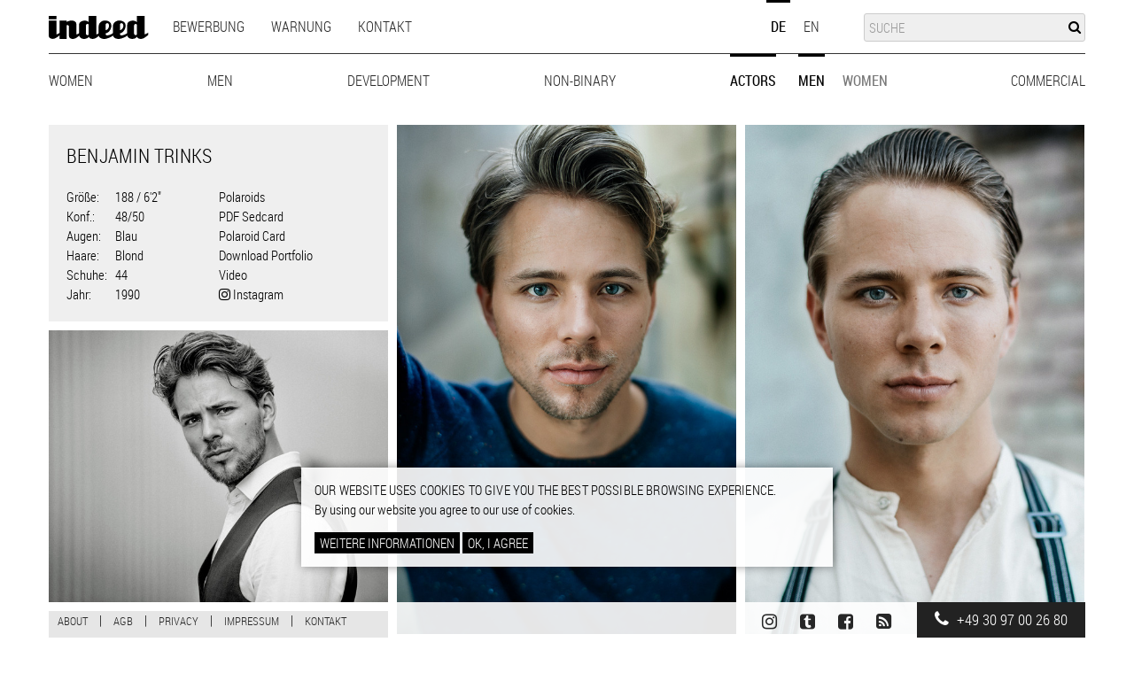

--- FILE ---
content_type: text/html; charset=UTF-8
request_url: https://www.indeedmodels.com/de/actors/men/benjamin-trinks
body_size: 6992
content:

<!DOCTYPE html>
<html  lang="de" dir="ltr" prefix="og: https://ogp.me/ns#">
  <head>
    <meta charset="utf-8" />
<meta name="keywords" content="models, schauspieler, newcomer, modeldatenbank, modelagentur, model werden, berlin" />
<link rel="image_src" href="https://www.indeedmodels.com/system/files/models/benjamin-trinks/benjamin.jpg" />
<meta property="og:site_name" content="Indeed Model Management" />
<meta property="og:url" content="https://www.indeedmodels.com/de/actors/men/benjamin-trinks" />
<meta property="og:title" content="Benjamin Trinks | Indeed Model Management" />
<meta property="og:description" content="Indeed Model Management represents models, actors and commercial talents for fashion, advertising, TV, catwalk." />
<meta property="og:image" content="https://www.indeedmodels.com/system/files/models/benjamin-trinks/benjamin.jpg" />
<meta name="Generator" content="Drupal 10 (https://www.drupal.org)" />
<meta name="MobileOptimized" content="width" />
<meta name="HandheldFriendly" content="true" />
<meta name="viewport" content="width=device-width, initial-scale = 1.0, maximum-scale=1.0, user-scalable=no" />
<meta name="google-site-verification" content="YeD7TwWn2D6h-suRPAqsFSCe7aOS5ezgHexPAIy8L3M" />
<link rel="icon" href="/themes/custom/indeed/favicon.ico" type="image/vnd.microsoft.icon" />
<link rel="alternate" hreflang="de" href="https://www.indeedmodels.com/de/actors/men/benjamin-trinks" />
<link rel="canonical" href="https://www.indeedmodels.com/de/actors/men/benjamin-trinks" />
<link rel="shortlink" href="https://www.indeedmodels.com/de/node/297" />

    <title>Benjamin Trinks | Indeed Model Management</title>
    <link rel="stylesheet" media="all" href="/sites/default/files/css/css_ArlF6EWPgYkVxCUQg88Al5Bwvj74MeG3vIavpAS-IR8.css?delta=0&amp;language=de&amp;theme=indeed&amp;include=eJxtzlEKwyAQhOEL2XgkWXWSLFU3uCvUnL6hEMhD34aPefiTdPjcx0FloWGSpB4FBocRksibEX7E1BL8PwyROtx6zRnlE1bplczQ_U2OWway34pEKi-1WbhttxY6p_IJdQrqaQ_PCm87KpbKjesVmPR6TTVUH0nxBX6mSis" />
<link rel="stylesheet" media="all" href="/libraries/fontawesome/css/font-awesome.min.css?t3z6el" />
<link rel="stylesheet" media="all" href="/themes/custom/indeed/fonts/Roboto-Condensed/styles.css?t3z6el" />
<link rel="stylesheet" media="all" href="/sites/default/files/css/css_sHoPoIdrCzx4tD2wg0E2HGItdL0HFMzbd7cDs1trrgc.css?delta=3&amp;language=de&amp;theme=indeed&amp;include=eJxtzlEKwyAQhOEL2XgkWXWSLFU3uCvUnL6hEMhD34aPefiTdPjcx0FloWGSpB4FBocRksibEX7E1BL8PwyROtx6zRnlE1bplczQ_U2OWway34pEKi-1WbhttxY6p_IJdQrqaQ_PCm87KpbKjesVmPR6TTVUH0nxBX6mSis" />

    
  </head>
  <body class="path-node node-type-model not-front">
    <a href="#main-content" class="visually-hidden focusable skip-link">
      Direkt zum Inhalt
    </a>
    
      <div class="dialog-off-canvas-main-canvas" data-off-canvas-main-canvas>
    <div id="sticky-header">
  <header id="navbar" role="banner">
    <div class="container">
      <div class="navbar-header">
          <div class="region region-header">
    <nav role="navigation" aria-labelledby="block-indeed-main-menu-menu" id="block-indeed-main-menu">
            
  <h2 class="visually-hidden" id="block-indeed-main-menu-menu">Main navigation</h2>
  

        
      <ul class="menu menu--main nav navbar-nav">
                      <li class="first">
                                        <a href="/de/bewerbung" data-drupal-link-system-path="node/26">Bewerbung</a>
              </li>
                      <li>
                                        <a href="/de/warning" data-drupal-link-system-path="node/40">Warnung</a>
              </li>
                      <li class="last">
                                        <a href="/de/contact-0" data-drupal-link-system-path="node/41">Kontakt</a>
              </li>
        </ul>
  

  </nav>
<section class="language-switcher-language-url block block-language block-language-blocklanguage-interface clearfix" id="block-sprachumschalter" role="navigation">
  
    

      <ul class="links"><li hreflang="de" data-drupal-link-system-path="node/297" class="de is-active" aria-current="page"><a href="/de/actors/men/benjamin-trinks" class="language-link is-active" hreflang="de" data-drupal-link-system-path="node/297" aria-current="page">de</a></li><li hreflang="en" data-drupal-link-system-path="node/297" class="en"><a href="/en/actors/men/benjamin-trinks" class="language-link" hreflang="en" data-drupal-link-system-path="node/297">en</a></li></ul>
  </section>

<div class="search-block-form block block-search block-search-form-block" data-drupal-selector="search-block-form" id="block-indeed-search" role="search">
  
      <h2 class="visually-hidden">Suche</h2>
    
      <form action="/de/search/models" method="get" id="search-block-form" accept-charset="UTF-8">
  <div class="form-item js-form-item form-type-search js-form-type-search form-item-keys js-form-item-keys form-no-label form-group">
      <label for="edit-keys" class="control-label sr-only">Suche</label>
  
  
  <div class="input-group"><input title="Geben Sie die Begriffe ein, nach denen Sie suchen." data-drupal-selector="edit-keys" class="form-search" placeholder="Suche" type="search" id="edit-keys" name="keys" value="" size="15" maxlength="128" data-toggle="tooltip" /><i class="fa fa-search"></i><span class="input-group-btn"><button type="submit" value="Suche" class="button js-form-submit form-submit btn-primary btn">Suche</button></span></div>

  
  
  </div>
<div class="form-actions form-group js-form-wrapper form-wrapper" data-drupal-selector="edit-actions" id="edit-actions"></div>

</form>

  </div>
      <a class="logo navbar-btn pull-left" href="/de" title="Startseite" rel="home">
      <img src="/themes/custom/indeed/logo.svg" alt="Startseite" />
    </a>
      <nav role="navigation" aria-labelledby="block-modelnavigation-menu" id="block-modelnavigation">
            
  <h2 class="visually-hidden" id="block-modelnavigation-menu">Model Navigation</h2>
  

        

      <ul class="menu menu--model-navigation nav">

                      <li class="expanded first">
                
                <a href="/de/women" data-drupal-link-system-path="taxonomy/term/36">Women</a>
                        <ul>

                      <li class="first">
                
                <a href="/de/women/mainboard" data-drupal-link-system-path="taxonomy/term/4">Mainboard</a>
              </li>
                      <li>
                
                <a href="/de/women/lifestyle" data-drupal-link-system-path="taxonomy/term/40">Lifestyle</a>
              </li>
                      <li>
                
                <a href="/de/women/curvy" data-drupal-link-system-path="taxonomy/term/42">Curvy</a>
              </li>
                      <li class="last">
                
                <a href="/de/women/best-ager" data-drupal-link-system-path="taxonomy/term/46">Best-Ager</a>
              </li>
        </ul>
  
              </li>
                      <li class="expanded">
                
                <a href="/de/men" data-drupal-link-system-path="taxonomy/term/39">Men</a>
                        <ul>

                      <li class="first">
                
                <a href="/de/men/mainboard" data-drupal-link-system-path="taxonomy/term/5">Mainboard</a>
              </li>
                      <li>
                
                <a href="/de/men/lifestyle" data-drupal-link-system-path="taxonomy/term/41">Lifestyle</a>
              </li>
                      <li class="last">
                
                <a href="/de/men/big-tall" data-drupal-link-system-path="taxonomy/term/44">Big &amp; Tall</a>
              </li>
        </ul>
  
              </li>
                      <li>
                
                <a href="/de/development" data-drupal-link-system-path="taxonomy/term/6">Development</a>
              </li>
                      <li>
                
                <a href="/de/non-binary" data-drupal-link-system-path="taxonomy/term/45">Non-Binary</a>
              </li>
                      <li class="expanded active active-trail">
                
                <a href="/de/actors" class="active-trail" data-drupal-link-system-path="taxonomy/term/37">Actors</a>
                        <ul>

                      <li class="active active-trail first">
                
                <a href="/de/actors/men" class="active-trail" data-drupal-link-system-path="taxonomy/term/8">Men</a>
              </li>
                      <li class="last">
                
                <a href="/de/actors/women" data-drupal-link-system-path="taxonomy/term/7">Women</a>
              </li>
        </ul>
  
              </li>
                      <li class="expanded last">
                
                <a href="/de/commercial" data-drupal-link-system-path="taxonomy/term/38">Commercial</a>
                        <ul>

                      <li class="first">
                
                <a href="/de/commercial/men" data-drupal-link-system-path="taxonomy/term/10">Men</a>
              </li>
                      <li class="last">
                
                <a href="/de/commercial/women" data-drupal-link-system-path="taxonomy/term/9">Women</a>
              </li>
        </ul>
  
              </li>
        </ul>
  

  </nav>

  </div>


        <!-- .btn-navbar is used as the toggle for collapsed navbar content -->
        <button type="button" class="navbar-toggle">
          <span class="sr-only">Toggle navigation</span>
          <span class="icon-bar"></span>
          <span class="icon-bar"></span>
          <span class="icon-bar"></span>
        </button>
      </div>

      <div id="mobile-menu">
            <div class="region region-navigation">
    <nav role="navigation" aria-labelledby="block-indeed-tools-menu" id="block-indeed-tools">
      
  <h2 id="block-indeed-tools-menu">Werkzeuge</h2>
  

        
      <ul class="menu menu--tools nav">
                      <li class="first last">
                                        <a href="#sliding-popup" onclick="if (Drupal.eu_cookie_compliance) { Drupal.eu_cookie_compliance.toggleWithdrawBanner(); } return false;" class="eu-cookie-compliance-toggle-withdraw-banner" title="Toggle the cookie consent settings tray">Cookie settings</a>
              </li>
        </ul>
  

  </nav>

  </div>

          <button type="button" class="navbar-toggle">
            <span class="icon-bar"></span>
            <span class="icon-bar"></span>
          </button>
      </div>
    </div>
  </header>
</div>

<div role="main" class="main-container container js-quickedit-main-content">
    
    <section>
              <div class="highlighted">  <div class="region region-highlighted">
    <div data-drupal-messages-fallback class="hidden"></div>

  </div>
</div>
            
      <a id="main-content"></a>

      
      

      
        <div class="region region-content">
      
<article class="model full node-297 clearfix">

    <div class="category">
        <i aria-hidden="true" class="fa fa-tags"></i>
        
      <div class="field field--name-field-model-category field--type-entity-reference field--label-hidden field--items">
              <div class="field--item"><a href="/de/actors/men" hreflang="de">Men</a></div>
          </div>
  </div>
        <div class="model-data image">
        <div class="inner">
            <h1>
<span>Benjamin Trinks</span>
</h1>
            <div class="data-left">
                
  <div class="field field--name-field-height field--type-integer field--label-inline">
    <div class="field--label">Größe</div>
              <div class="field--item">188 / 6'2"</div>
          </div>

                
                
                
                
  <div class="field field--name-field-size field--type-string field--label-inline">
    <div class="field--label">Konf.</div>
              <div class="field--item">48/50</div>
          </div>

                
  <div class="field field--name-field-eyes field--type-entity-reference field--label-inline">
    <div class="field--label">Augen</div>
              <div class="field--item">Blau</div>
          </div>

                
  <div class="field field--name-field-hair field--type-entity-reference field--label-inline">
    <div class="field--label">Haare</div>
              <div class="field--item">Blond</div>
          </div>

                
  <div class="field field--name-field-shoes field--type-list-integer field--label-inline">
    <div class="field--label">Schuhe</div>
              <div class="field--item">44</div>
          </div>

                
  <div class="field field--name-field-year field--type-integer field--label-inline">
    <div class="field--label">Jahr</div>
              <div class="field--item">1990</div>
          </div>

            </div>
            <div class="data-right">
                                    <div class="polaroids">
                                                    <a href="/de/actors/men/benjamin-trinks?polaroids=1">Polaroids</i>
                        </a>
                                    </div>
            
                            <div class="model-sedcard">
                    <a href="/system/files/models/benjamin-trinks/sedcard/benjamintrinks_2.pdf" target="_blank" rel="nofollow">PDF Sedcard</a>
                </div>
                                        <div class="polaroid-sedcard">
                    <a href="/system/files/models/benjamin-trinks/polaroidcard/benjamintrinks-polas_0.pdf" target="_blank" rel="nofollow">Polaroid Card</a>
                </div>
                                        <div class="print__wrapper print__wrapper--pdf form-group"><a href="/de/print/pdf/node/297" class="print__link print__link--pdf">Download Portfolio</a></div>

                                        <div class="video">
                    <a data-fancybox href="https://player.vimeo.com/video/164985488" rel="nofollow">Video</a>
                </div>
            
                        
            <div class="field field--name-field-instagram field--type-string field--label-hidden field--item"><a href="https://www.instagram.com/benjamintrinks" class="instagram-link" target="_blank"><i class="fa fa-instagram" aria-hidden="true"></i> <span>Instagram</span></a></div>
      

        </div>
    </div>

</div>
    
    <div class="field field--name-field-images field--type-image field--label-hidden field--items">
                                <div class="image">
                <a href="https://www.indeedmodels.com/system/files/styles/fancybox/private/models/benjamin-trinks/images/016.jpg?itok=PY63VPV_" title="..." data-fancybox="gallery-model-297" class="fancybox">

<figure  class="image-wrapper portrait" style="padding-top: 150%">
<img src="/system/files/styles/model_gallery/private/models/benjamin-trinks/images/016.jpg?itok=EHWqdVhL" data-src="https://www.indeedmodels.com/system/files/styles/model_gallery/private/models/benjamin-trinks/images/016.jpg?itok=EHWqdVhL" class="lazyload img-responsive" width="600" height="900" alt="" loading="lazy" />

</figure>
</a>

            </div>
                                            <div class="image">
                <a href="https://www.indeedmodels.com/system/files/styles/fancybox/private/models/benjamin-trinks/images/026.jpg?itok=OmA8WlB4" title="..." data-fancybox="gallery-model-297" class="fancybox">

<figure  class="image-wrapper portrait" style="padding-top: 150%">
<img src="/system/files/styles/model_gallery/private/models/benjamin-trinks/images/026.jpg?itok=vUCBT4Q7" data-src="https://www.indeedmodels.com/system/files/styles/model_gallery/private/models/benjamin-trinks/images/026.jpg?itok=vUCBT4Q7" class="lazyload img-responsive" width="600" height="900" alt="" loading="lazy" />

</figure>
</a>

            </div>
                            <div class="clearfix"></div>
                                            <div class="image">
                <a href="https://www.indeedmodels.com/system/files/styles/fancybox/private/models/benjamin-trinks/images/036.jpg?itok=fwQOD-N0" title="..." data-fancybox="gallery-model-297" class="fancybox">

<figure  class="image-wrapper landscape" style="padding-top: 80.1667%">
<img src="/system/files/styles/model_gallery/private/models/benjamin-trinks/images/036.jpg?itok=L7sTeqsG" data-src="https://www.indeedmodels.com/system/files/styles/model_gallery/private/models/benjamin-trinks/images/036.jpg?itok=L7sTeqsG" class="lazyload img-responsive" width="600" height="481" alt="" loading="lazy" />

</figure>
</a>

            </div>
                                            <div class="image">
                <a href="https://www.indeedmodels.com/system/files/styles/fancybox/private/models/benjamin-trinks/images/03a3.jpg?itok=-s0aVZUi" title="..." data-fancybox="gallery-model-297" class="fancybox">

<figure  class="image-wrapper portrait" style="padding-top: 150%">
<img src="/system/files/styles/model_gallery/private/models/benjamin-trinks/images/03a3.jpg?itok=9SlFBXT3" data-src="https://www.indeedmodels.com/system/files/styles/model_gallery/private/models/benjamin-trinks/images/03a3.jpg?itok=9SlFBXT3" class="lazyload img-responsive" width="600" height="900" alt="" loading="lazy" />

</figure>
</a>

            </div>
                            <div class="clearfix"></div>
                                            <div class="image">
                <a href="https://www.indeedmodels.com/system/files/styles/fancybox/private/models/benjamin-trinks/images/046.jpg?itok=iorpJI7l" title="..." data-fancybox="gallery-model-297" class="fancybox">

<figure  class="image-wrapper portrait" style="padding-top: 150%">
<img src="/system/files/styles/model_gallery/private/models/benjamin-trinks/images/046.jpg?itok=ixpR_ZEh" data-src="https://www.indeedmodels.com/system/files/styles/model_gallery/private/models/benjamin-trinks/images/046.jpg?itok=ixpR_ZEh" class="lazyload img-responsive" width="600" height="900" alt="" loading="lazy" />

</figure>
</a>

            </div>
                                            <div class="image">
                <a href="https://www.indeedmodels.com/system/files/styles/fancybox/private/models/benjamin-trinks/images/054.jpg?itok=nHwWthJz" title="..." data-fancybox="gallery-model-297" class="fancybox">

<figure  class="image-wrapper portrait" style="padding-top: 150%">
<img src="/system/files/styles/model_gallery/private/models/benjamin-trinks/images/054.jpg?itok=Nt4Ucr85" data-src="https://www.indeedmodels.com/system/files/styles/model_gallery/private/models/benjamin-trinks/images/054.jpg?itok=Nt4Ucr85" class="lazyload img-responsive" width="600" height="900" alt="" loading="lazy" />

</figure>
</a>

            </div>
                            <div class="clearfix"></div>
                                            <div class="image">
                <a href="https://www.indeedmodels.com/system/files/styles/fancybox/private/models/benjamin-trinks/images/063.jpg?itok=qaqoglOs" title="..." data-fancybox="gallery-model-297" class="fancybox">

<figure  class="image-wrapper portrait" style="padding-top: 150%">
<img src="/system/files/styles/model_gallery/private/models/benjamin-trinks/images/063.jpg?itok=wM7Q6RBM" data-src="https://www.indeedmodels.com/system/files/styles/model_gallery/private/models/benjamin-trinks/images/063.jpg?itok=wM7Q6RBM" class="lazyload img-responsive" width="600" height="900" alt="" loading="lazy" />

</figure>
</a>

            </div>
                                            <div class="image">
                <a href="https://www.indeedmodels.com/system/files/styles/fancybox/private/models/benjamin-trinks/images/076.jpg?itok=Q4He81fY" title="..." data-fancybox="gallery-model-297" class="fancybox">

<figure  class="image-wrapper portrait" style="padding-top: 133.3333%">
<img src="/system/files/styles/model_gallery/private/models/benjamin-trinks/images/076.jpg?itok=UmqxjVkT" data-src="https://www.indeedmodels.com/system/files/styles/model_gallery/private/models/benjamin-trinks/images/076.jpg?itok=UmqxjVkT" class="lazyload img-responsive" width="600" height="800" alt="" loading="lazy" />

</figure>
</a>

            </div>
                            <div class="clearfix"></div>
                                            <div class="image">
                <a href="https://www.indeedmodels.com/system/files/styles/fancybox/private/models/benjamin-trinks/images/102.jpg?itok=EYAwECOW" title="..." data-fancybox="gallery-model-297" class="fancybox">

<figure  class="image-wrapper portrait" style="padding-top: 150%">
<img src="/system/files/styles/model_gallery/private/models/benjamin-trinks/images/102.jpg?itok=wo3bmoeT" data-src="https://www.indeedmodels.com/system/files/styles/model_gallery/private/models/benjamin-trinks/images/102.jpg?itok=wo3bmoeT" class="lazyload img-responsive" width="600" height="900" alt="" loading="lazy" />

</figure>
</a>

            </div>
                                            <div class="image">
                <a href="https://www.indeedmodels.com/system/files/styles/fancybox/private/models/benjamin-trinks/images/113.jpg?itok=gdArH0VG" title="..." data-fancybox="gallery-model-297" class="fancybox">

<figure  class="image-wrapper landscape" style="padding-top: 66.6667%">
<img src="/system/files/styles/model_gallery/private/models/benjamin-trinks/images/113.jpg?itok=u-0v7GK4" data-src="https://www.indeedmodels.com/system/files/styles/model_gallery/private/models/benjamin-trinks/images/113.jpg?itok=u-0v7GK4" class="lazyload img-responsive" width="600" height="400" alt="" loading="lazy" />

</figure>
</a>

            </div>
                            <div class="clearfix"></div>
                                            <div class="image">
                <a href="https://www.indeedmodels.com/system/files/styles/fancybox/private/models/benjamin-trinks/images/120.jpg?itok=0fW0K-U6" title="..." data-fancybox="gallery-model-297" class="fancybox">

<figure  class="image-wrapper portrait" style="padding-top: 133.3333%">
<img src="/system/files/styles/model_gallery/private/models/benjamin-trinks/images/120.jpg?itok=kagr-dqS" data-src="https://www.indeedmodels.com/system/files/styles/model_gallery/private/models/benjamin-trinks/images/120.jpg?itok=kagr-dqS" class="lazyload img-responsive" width="600" height="800" alt="" loading="lazy" />

</figure>
</a>

            </div>
                                            <div class="image">
                <a href="https://www.indeedmodels.com/system/files/styles/fancybox/private/models/benjamin-trinks/images/140.jpg?itok=FUTYMkQP" title="..." data-fancybox="gallery-model-297" class="fancybox">

<figure  class="image-wrapper portrait" style="padding-top: 150%">
<img src="/system/files/styles/model_gallery/private/models/benjamin-trinks/images/140.jpg?itok=g0fc1kig" data-src="https://www.indeedmodels.com/system/files/styles/model_gallery/private/models/benjamin-trinks/images/140.jpg?itok=g0fc1kig" class="lazyload img-responsive" width="600" height="900" alt="" loading="lazy" />

</figure>
</a>

            </div>
                            <div class="clearfix"></div>
                                            <div class="image">
                <a href="https://www.indeedmodels.com/system/files/styles/fancybox/private/models/benjamin-trinks/images/152.jpg?itok=UmoKqLnZ" title="..." data-fancybox="gallery-model-297" class="fancybox">

<figure  class="image-wrapper landscape" style="padding-top: 66.6667%">
<img src="/system/files/styles/model_gallery/private/models/benjamin-trinks/images/152.jpg?itok=80Ovmy8u" data-src="https://www.indeedmodels.com/system/files/styles/model_gallery/private/models/benjamin-trinks/images/152.jpg?itok=80Ovmy8u" class="lazyload img-responsive" width="600" height="400" alt="" loading="lazy" />

</figure>
</a>

            </div>
                                            <div class="image">
                <a href="https://www.indeedmodels.com/system/files/styles/fancybox/private/models/benjamin-trinks/images/160.jpg?itok=57hM3DKQ" title="..." data-fancybox="gallery-model-297" class="fancybox">

<figure  class="image-wrapper landscape" style="padding-top: 66.6667%">
<img src="/system/files/styles/model_gallery/private/models/benjamin-trinks/images/160.jpg?itok=iII0KV7U" data-src="https://www.indeedmodels.com/system/files/styles/model_gallery/private/models/benjamin-trinks/images/160.jpg?itok=iII0KV7U" class="lazyload img-responsive" width="600" height="400" alt="" loading="lazy" />

</figure>
</a>

            </div>
                            <div class="clearfix"></div>
                                            <div class="image">
                <a href="https://www.indeedmodels.com/system/files/styles/fancybox/private/models/benjamin-trinks/images/170.jpg?itok=hKI7ZiLt" title="..." data-fancybox="gallery-model-297" class="fancybox">

<figure  class="image-wrapper landscape" style="padding-top: 66.6667%">
<img src="/system/files/styles/model_gallery/private/models/benjamin-trinks/images/170.jpg?itok=-5boWOgA" data-src="https://www.indeedmodels.com/system/files/styles/model_gallery/private/models/benjamin-trinks/images/170.jpg?itok=-5boWOgA" class="lazyload img-responsive" width="600" height="400" alt="" loading="lazy" />

</figure>
</a>

            </div>
                                            <div class="image">
                <a href="https://www.indeedmodels.com/system/files/styles/fancybox/private/models/benjamin-trinks/images/18_1.jpg?itok=g_p4oOji" title="..." data-fancybox="gallery-model-297" class="fancybox">

<figure  class="image-wrapper landscape" style="padding-top: 66.6667%">
<img src="/system/files/styles/model_gallery/private/models/benjamin-trinks/images/18_1.jpg?itok=Phf29b2B" data-src="https://www.indeedmodels.com/system/files/styles/model_gallery/private/models/benjamin-trinks/images/18_1.jpg?itok=Phf29b2B" class="lazyload img-responsive" width="600" height="400" alt="" loading="lazy" />

</figure>
</a>

            </div>
                            <div class="clearfix"></div>
                                            <div class="image">
                <a href="https://www.indeedmodels.com/system/files/styles/fancybox/private/models/benjamin-trinks/images/20_1.jpg?itok=iTDi5XeM" title="..." data-fancybox="gallery-model-297" class="fancybox">

<figure  class="image-wrapper landscape" style="padding-top: 66.6667%">
<img src="/system/files/styles/model_gallery/private/models/benjamin-trinks/images/20_1.jpg?itok=M4neqyzq" data-src="https://www.indeedmodels.com/system/files/styles/model_gallery/private/models/benjamin-trinks/images/20_1.jpg?itok=M4neqyzq" class="lazyload img-responsive" width="600" height="400" alt="" loading="lazy" />

</figure>
</a>

            </div>
                                            <div class="image">
                <a href="https://www.indeedmodels.com/system/files/styles/fancybox/private/models/benjamin-trinks/images/21.jpg?itok=A9V62pS6" title="..." data-fancybox="gallery-model-297" class="fancybox">

<figure  class="image-wrapper landscape" style="padding-top: 66.6667%">
<img src="/system/files/styles/model_gallery/private/models/benjamin-trinks/images/21.jpg?itok=FFyMf3x9" data-src="https://www.indeedmodels.com/system/files/styles/model_gallery/private/models/benjamin-trinks/images/21.jpg?itok=FFyMf3x9" class="lazyload img-responsive" width="600" height="400" alt="" loading="lazy" />

</figure>
</a>

            </div>
                            <div class="clearfix"></div>
                                            <div class="image">
                <a href="https://www.indeedmodels.com/system/files/styles/fancybox/private/models/benjamin-trinks/images/22_1.jpg?itok=E8eb-5GX" title="..." data-fancybox="gallery-model-297" class="fancybox">

<figure  class="image-wrapper landscape" style="padding-top: 66.6667%">
<img src="/system/files/styles/model_gallery/private/models/benjamin-trinks/images/22_1.jpg?itok=yxT2LekZ" data-src="https://www.indeedmodels.com/system/files/styles/model_gallery/private/models/benjamin-trinks/images/22_1.jpg?itok=yxT2LekZ" class="lazyload img-responsive" width="600" height="400" alt="" loading="lazy" />

</figure>
</a>

            </div>
                        </div>

</article>


  </div>

    </section>

    </div>

  <footer class="footer-container" role="contentinfo">
    <div class="container">
        <div class="region region-footer">
    <nav role="navigation" aria-labelledby="block-indeed-footer-menu" id="block-indeed-footer">
            
  <h2 class="visually-hidden" id="block-indeed-footer-menu">Footer menu</h2>
  

        
      <ul class="menu menu--footer nav">
                      <li class="first">
                                        <a href="/de/about" data-drupal-link-system-path="node/3">About</a>
              </li>
                      <li>
                                        <a href="/de/agb" data-drupal-link-system-path="node/28">AGB</a>
              </li>
                      <li>
                                        <a href="/de/datenschutz" data-drupal-link-system-path="node/25">Privacy</a>
              </li>
                      <li>
                                        <a href="/de/legal-notice" data-drupal-link-system-path="node/494">Impressum</a>
              </li>
                      <li class="last">
                                        <a href="/de/contact-0" data-drupal-link-system-path="node/41">Kontakt</a>
              </li>
        </ul>
  

  </nav>
<section id="block-social-links" class="block block-block-content block-block-contentd30a8ed5-063d-4ca4-bd65-3f300a36d718 clearfix">
  
    

      
            <div class="field field--name-body field--type-text-with-summary field--label-hidden field--item"><a href="https://www.instagram.com/indeedmodels/" target="_blank"><i class="fa fa-instagram"></i></a>
<a href="http://indeedmodels.tumblr.com/" target="_blank"><i class="fa fa-tumblr-square"></i></a>
<a href="http://www.facebook.com/IndeedModelsBerlin" target="_blank"><i class="fa fa-facebook-square"></i></a>
<a href="http://indeedmodels.blogspot.com/" target="_blank"><i class="fa fa-rss-square"></i></a>
<a class="phone" href="tel:+493097002680"><i class="fa fa-phone"></i> +49 30 97 00 26 80</a>

</div>
      
  </section>


  </div>

    </div>
  </footer>

  </div>

    
    <script type="application/json" data-drupal-selector="drupal-settings-json">{"path":{"baseUrl":"\/","pathPrefix":"de\/","currentPath":"node\/297","currentPathIsAdmin":false,"isFront":false,"currentLanguage":"de"},"pluralDelimiter":"\u0003","suppressDeprecationErrors":true,"ajaxPageState":{"libraries":"[base64]","theme":"indeed","theme_token":null},"ajaxTrustedUrl":{"\/de\/search\/models":true},"search_autocomplete":{"search_form_models":{"source":"\/de\/callback\/models","selector":"#edit-keys","minChars":3,"maxSuggestions":10,"autoSubmit":true,"autoRedirect":true,"theme":"minimal","filters":["q","title"],"noResult":{"group":{"group_id":"no_results"},"label":"No results found for [search-phrase]. Click to perform full search.","value":"[search-phrase]","link":""},"moreResults":{"group":{"group_id":"more_results"},"label":"View all results for [search-phrase].","value":"[search-phrase]","link":""}}},"eu_cookie_compliance":{"cookie_policy_version":"1.0.0","popup_enabled":true,"popup_agreed_enabled":false,"popup_hide_agreed":false,"popup_clicking_confirmation":false,"popup_scrolling_confirmation":false,"popup_html_info":"\u003Cdiv class=\u0022eu-cookie-compliance-banner eu-cookie-compliance-banner-info\u0022\u003E\n  \u003Cdiv class =\u0022popup-content info eu-cookie-compliance-content\u0022\u003E\n    \u003Cdiv id=\u0022popup-text\u0022 class=\u0022eu-cookie-compliance-message\u0022\u003E\n      \u003Ch5\u003EOur website uses cookies to give you the best possible browsing experience.\u003C\/h5\u003E\n\u003Cp\u003EBy using our website you agree to our use of cookies.\u003C\/p\u003E\n\n    \u003C\/div\u003E\n    \u003Cdiv id=\u0022popup-buttons\u0022 class=\u0022eu-cookie-compliance-buttons\u0022\u003E\n              \u003Cbutton type=\u0022button\u0022 class=\u0022find-more-button eu-cookie-compliance-more-button\u0022\u003EWeitere Informationen\u003C\/button\u003E\n            \u003Cbutton type=\u0022button\u0022 class=\u0022agree-button eu-cookie-compliance-default-button\u0022\u003EOk, I agree\u003C\/button\u003E\n          \u003C\/div\u003E\n  \u003C\/div\u003E\n\u003C\/div\u003E","use_mobile_message":false,"mobile_popup_html_info":"\u003Cdiv class=\u0022eu-cookie-compliance-banner eu-cookie-compliance-banner-info\u0022\u003E\n  \u003Cdiv class =\u0022popup-content info eu-cookie-compliance-content\u0022\u003E\n    \u003Cdiv id=\u0022popup-text\u0022 class=\u0022eu-cookie-compliance-message\u0022\u003E\n      \n    \u003C\/div\u003E\n    \u003Cdiv id=\u0022popup-buttons\u0022 class=\u0022eu-cookie-compliance-buttons\u0022\u003E\n              \u003Cbutton type=\u0022button\u0022 class=\u0022find-more-button eu-cookie-compliance-more-button\u0022\u003EWeitere Informationen\u003C\/button\u003E\n            \u003Cbutton type=\u0022button\u0022 class=\u0022agree-button eu-cookie-compliance-default-button\u0022\u003EOk, I agree\u003C\/button\u003E\n          \u003C\/div\u003E\n  \u003C\/div\u003E\n\u003C\/div\u003E","mobile_breakpoint":768,"popup_html_agreed":false,"popup_use_bare_css":true,"popup_height":"auto","popup_width":"100%","popup_delay":0,"popup_link":"\/de\/datenschutz","popup_link_new_window":true,"popup_position":false,"fixed_top_position":true,"popup_language":"de","store_consent":false,"better_support_for_screen_readers":false,"cookie_name":"indeed_cookie_compliance","reload_page":false,"domain":"","domain_all_sites":false,"popup_eu_only":true,"popup_eu_only_js":false,"cookie_lifetime":100,"cookie_session":null,"set_cookie_session_zero_on_disagree":0,"disagree_do_not_show_popup":false,"method":"default","automatic_cookies_removal":true,"allowed_cookies":"","withdraw_markup":"\u003Cbutton type=\u0022button\u0022 class=\u0022eu-cookie-withdraw-tab\u0022\u003EPrivacy settings\u003C\/button\u003E\n\u003Cdiv aria-labelledby=\u0022popup-text\u0022 class=\u0022eu-cookie-withdraw-banner\u0022\u003E\n  \u003Cdiv class=\u0022popup-content info eu-cookie-compliance-content\u0022\u003E\n    \u003Cdiv id=\u0022popup-text\u0022 class=\u0022eu-cookie-compliance-message\u0022 role=\u0022document\u0022\u003E\n      \u003Ch2\u003EWe use cookies on this site to enhance your user experience\u003C\/h2\u003E\u003Cp\u003EYou have given your consent for us to set cookies.\u003C\/p\u003E\n    \u003C\/div\u003E\n    \u003Cdiv id=\u0022popup-buttons\u0022 class=\u0022eu-cookie-compliance-buttons\u0022\u003E\n      \u003Cbutton type=\u0022button\u0022 class=\u0022eu-cookie-withdraw-button \u0022\u003EWithdraw consent\u003C\/button\u003E\n    \u003C\/div\u003E\n  \u003C\/div\u003E\n\u003C\/div\u003E","withdraw_enabled":false,"reload_options":0,"reload_routes_list":"","withdraw_button_on_info_popup":false,"cookie_categories":[],"cookie_categories_details":[],"enable_save_preferences_button":true,"cookie_value_disagreed":"0","cookie_value_agreed_show_thank_you":"1","cookie_value_agreed":"2","containing_element":"body","settings_tab_enabled":false,"olivero_primary_button_classes":"","olivero_secondary_button_classes":"","close_button_action":"close_banner","open_by_default":true,"modules_allow_popup":true,"hide_the_banner":false,"geoip_match":true,"unverified_scripts":["\/"]},"bootstrap":{"forms_has_error_value_toggle":1,"modal_animation":1,"modal_backdrop":"true","modal_focus_input":1,"modal_keyboard":1,"modal_select_text":1,"modal_show":1,"modal_size":"","popover_enabled":1,"popover_animation":1,"popover_auto_close":1,"popover_container":"body","popover_content":"","popover_delay":"0","popover_html":0,"popover_placement":"right","popover_selector":"","popover_title":"","popover_trigger":"click","tooltip_enabled":1,"tooltip_animation":1,"tooltip_container":"body","tooltip_delay":"0","tooltip_html":0,"tooltip_placement":"auto left","tooltip_selector":"","tooltip_trigger":"hover"},"user":{"uid":0,"permissionsHash":"94748b97e639f50ed14d39c87563790d9f28a0952fbd1d3685e98fea61b86084"}}</script>
<script src="/sites/default/files/js/js_M4WD3jyqwoSJGRFgpPHC0ME3lUFWi-RIDqjI3V5UO1I.js?scope=footer&amp;delta=0&amp;language=de&amp;theme=indeed&amp;include=eJxtzUEOwyAMRNEL0fpIyMAktQoYgZFKTt8qUrLqZvT1NhNUbVjnRuEq3zq8VDF3E9kLBS5qB6U-G-cnT9OopWUYHKaPqm-BP0m4RtA_dNtvV9CP37QXNkOn80pqAhLtWQPnx7CVpe6XZj7WkAPjC8YRRSw"></script>

  </body>
</html>


--- FILE ---
content_type: text/css
request_url: https://www.indeedmodels.com/themes/custom/indeed/fonts/Roboto-Condensed/styles.css?t3z6el
body_size: 371
content:
@font-face {
    font-family: 'Roboto Condensed';
    src: url('RobotoCondensed-Light-webfont.eot');
    src: url('RobotoCondensed-Light-webfont.eot?#iefix') format('embedded-opentype'),
         url('RobotoCondensed-Light-webfont.woff') format('woff'),
         url('RobotoCondensed-Light-webfont.ttf') format('truetype'),
         url('RobotoCondensed-Light-webfont.svg#roboto_condensedlight') format('svg');
    font-weight: 300;
    font-style: normal;

}

@font-face {
    font-family: 'Roboto Condensed';
    src: url('RobotoCondensed-LightItalic-webfont.eot');
    src: url('RobotoCondensed-LightItalic-webfont.eot?#iefix') format('embedded-opentype'),
         url('RobotoCondensed-LightItalic-webfont.woff') format('woff'),
         url('RobotoCondensed-LightItalic-webfont.ttf') format('truetype'),
         url('RobotoCondensed-LightItalic-webfont.svg#roboto_condensedlight_italic') format('svg');
    font-weight: 300;
    font-style: italic;
}


@font-face {
    font-family: 'Roboto Condensed';
    src: url('RobotoCondensed-Regular-webfont.eot');
    src: url('RobotoCondensed-Regular-webfont.eot?#iefix') format('embedded-opentype'),
         url('RobotoCondensed-Regular-webfont.woff') format('woff'),
         url('RobotoCondensed-Regular-webfont.ttf') format('truetype'),
         url('RobotoCondensed-Regular-webfont.svg#roboto_condensedregular') format('svg');
    font-weight: 400;
    font-style: normal;

}

/*@font-face {
    font-family: 'Roboto Condensed';
    src: url('RobotoCondensed-Italic-webfont.eot');
    src: url('RobotoCondensed-Italic-webfont.eot?#iefix') format('embedded-opentype'),
         url('RobotoCondensed-Italic-webfont.woff') format('woff'),
         url('RobotoCondensed-Italic-webfont.ttf') format('truetype'),
         url('RobotoCondensed-Italic-webfont.svg#roboto_condenseditalic') format('svg');
    font-weight: 400;
    font-style: italic;
}*/

@font-face {
    font-family: 'Roboto Condensed';
    src: url('RobotoCondensed-Bold-webfont.eot');
    src: url('RobotoCondensed-Bold-webfont.eot?#iefix') format('embedded-opentype'),
         url('RobotoCondensed-Bold-webfont.woff') format('woff'),
         url('RobotoCondensed-Bold-webfont.ttf') format('truetype'),
         url('RobotoCondensed-Bold-webfont.svg#roboto_condensedbold') format('svg');
    font-weight: 700;
    font-style: normal;

}

/*@font-face {
    font-family: 'Roboto Condensed';
    src: url('RobotoCondensed-BoldItalic-webfont.eot');
    src: url('RobotoCondensed-BoldItalic-webfont.eot?#iefix') format('embedded-opentype'),
         url('RobotoCondensed-BoldItalic-webfont.woff') format('woff'),
         url('RobotoCondensed-BoldItalic-webfont.ttf') format('truetype'),
         url('RobotoCondensed-BoldItalic-webfont.svg#roboto_condensedbold_italic') format('svg');
    font-weight: 700;
    font-style: italic;
}*/

